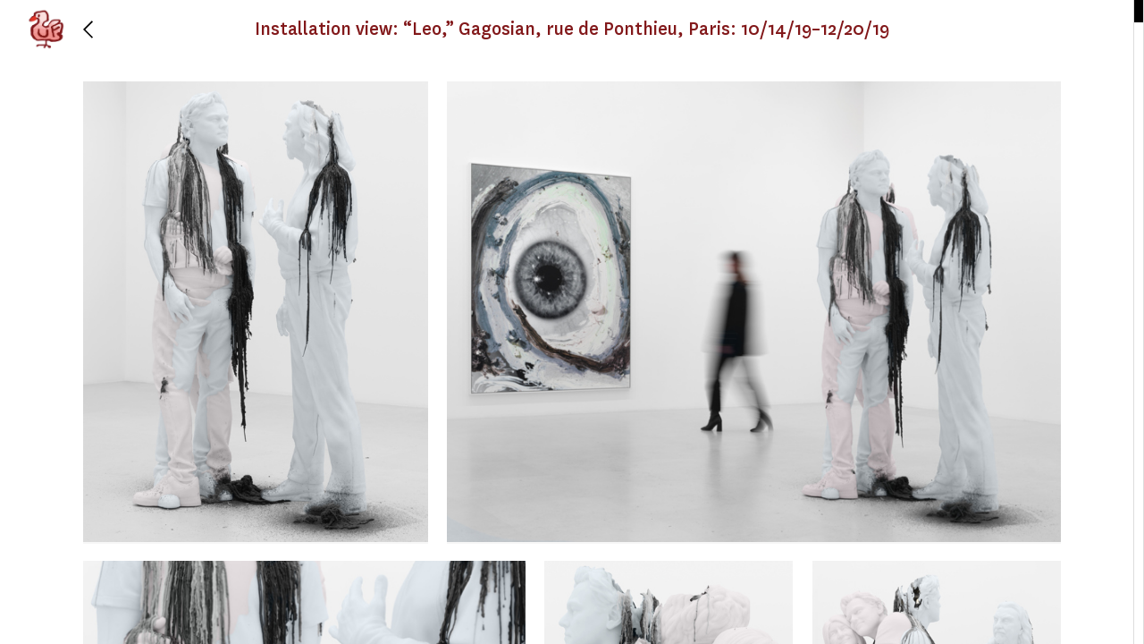

--- FILE ---
content_type: text/html; charset=utf-8
request_url: https://ursfischer.com/exhibitions/Leo%20rue%20de%20Ponthieu
body_size: 3591
content:
<!DOCTYPE html>
<html>
<head>
<title>
URS FISCHER

</title>
<link rel="stylesheet" media="screen" href="/assets/application-1e9b82066630466b1b1f36ad2b01e91290bc15320e96d0abca5bcd4c4c9f1c32.css" />
<script src="/assets/application-7ce6456305a3dfb437c142c9cbf09e6e0e9a4c7bd8de31ed069a4e387e519dc0.js"></script>
<script src="https://s7.addthis.com/js/250/addthis_widget.js#async=1"></script>
<link rel="stylesheet" media="screen" href="/assets/application-1e9b82066630466b1b1f36ad2b01e91290bc15320e96d0abca5bcd4c4c9f1c32.css" />
<meta name="csrf-param" content="authenticity_token" />
<meta name="csrf-token" content="rJbx01FjZ9ffOY2m8M5SMEt9WUpKTG+EvUpx4yF0wmclhlqzPz/Ib0qc71CYwpeII/7sOgC7mDBeFsX9W5KBvQ==" />
<meta charset='utf-8'>
<meta content='text/html; charset=utf-8' http-equiv='Content-Type'>
<meta content='https://d1yk6lpellb19o.cloudfront.net/ursfischer/' name='cdn-base'>
<meta content='/media/' name='media-base'>
<meta content='yes' name='apple-mobile-web-app-capable'>
<meta content='black' name='apple-mobile-web-app-status-bar-style'>
<meta content='This is the official website and image gallery of Urs Fischer' name='description'>
<meta content='width=device-width, initial-scale=1.0, minimum-scale=1.0, maximum-scale=1.0, user-scalable=no' name='viewport'>
<meta content='telephone=no' name='format-detection'>
<link href='/apple-touch-icon.png?v=1' rel='apple-touch-icon' sizes='180x180'>
<link href='/favicon-32x32.png?v=1' rel='icon' sizes='32x32' type='image/png'>
<link href='/favicon-16x16.png?v=1' rel='icon' sizes='16x16' type='image/png'>
<link href='/site.webmanifest?v=1' rel='manifest'>
<link color='#5bbad5' href='/safari-pinned-tab.svg?v=1' rel='mask-icon'>
<meta content='#da532c' name='msapplication-TileColor'>
<meta content='#ffffff' name='theme-color'>
</head>
<body class='exhibitions show'>
<div class='noscrollbar' id='header'>
<div class='colholder' id='teaser'>
<div id='main_nav'>
<div id='index_btn'></div>
<div id='back_btn'></div>
</div>
<div id='index_page_nav'>
<div id='pagesearch'>
<form action='/searches' id='search'>
<input id='search_field' name='query' placeholder='?' type='text'>
</form>
</div>
<div id='navigation_links'>
<a class='side-menu' href='https://chaosoahchaos.com' id='chaos' target='_blank'>
<div class='chaos-text'></div>
</a>
<a id="biography" class="side-menu" href="/pages/biography">Shows</a>
<a id="bibliography" class="side-menu" href="/pages/bibliography">‘ography</a>
<a id="books" class="side-menu" href="/books">Books</a>
<a target="_blank" id="kiito-san" class="side-menu" href="http://www.kiito-san.com/">Kiito-San</a>
</div>
</div>
</div>

</div>
<h2 id='title_exhibition'>Installation view: “Leo,” Gagosian, rue de Ponthieu, Paris: 10/14/19–12/20/19</h2>
<div id='container'>
<div id='preview_scroller'>
<div id='preview'></div>
</div>
<div class='uf-scrollable' id='thumbs_scroller'>
<div class='page-content' id='thumbs'></div>
</div>
</div>

<input type="hidden" name="hdn_cdn_base" id="hdn_cdn_base" value="https://d1yk6lpellb19o.cloudfront.net/ursfischer/" />
<div id='jpanelmenu_placeholder' style='display: none'>
loading...
</div>
<script>
  (function(i,s,o,g,r,a,m){i['GoogleAnalyticsObject']=r;i[r]=i[r]||function(){
  (i[r].q=i[r].q||[]).push(arguments)},i[r].l=1*new Date();a=s.createElement(o),
  m=s.getElementsByTagName(o)[0];a.async=1;a.src=g;m.parentNode.insertBefore(a,m)
  })(window,document,'script','//www.google-analytics.com/analytics.js','ga');
  ga('create', 'UA-50055210-1', 'ursfischer.com');
  ga('send', 'pageview');
</script>

</body>
</html>


--- FILE ---
content_type: text/javascript; charset=utf-8
request_url: https://ursfischer.com/exhibitions/Leo%20rue%20de%20Ponthieu.js?format=js&page=0&limit=20
body_size: 23017
content:
<input type="hidden" name="res-title" id="res-title" value="&quot;Installation view: “Leo,” Gagosian, rue de Ponthieu, Paris: 10/14/19–12/20/19&quot;" />

<img id="plus_icon_precache_img" style="width: 1px;height:1px;" src="https://ursfischer.com/assets/plus-icon-65859cb0fc511a45c2eccd0a76300725e2ea14eb81c4a5a5ea493fc0c793d43a.svg" alt="Plus icon" />
<a class='thumb' data-height='8173' data-width='6130' href='/exhibitions/Leo%20rue%20de%20Ponthieu/images/546212' id='thumb_546212'>
<div class='thumb-overlay'>
<div class='overlay-content'>
<div class='details-btn'>
<div class='plus-icon'></div>
</div>
<div class='overlay-captions'>
<div class='head'>Leo (George & Irmelin)</div>
<div class='head'>2019</div>
<div class='content'>Paraffin wax, microcrystalline wax, pigment, stainless steel and wicks</div>
<div class='content'>84 5/8 x 38 5/8 x 57 3/4 inches (215 x 98 x 146.6 cm)</div>
</div>
</div>
</div>

<img alt="Leo (George &amp; Irmelin)" loading="lazy" src-base="https://d1yk6lpellb19o.cloudfront.net/ursfischer/546212" src-version="?version=1.2" data-width="6130" data-height="8173" src="https://d1yk6lpellb19o.cloudfront.net/ursfischer/546212.small.jpeg?version=1.2" />
</a>
<a class='thumb' data-height='6130' data-width='8173' href='/exhibitions/Leo%20rue%20de%20Ponthieu/images/546554' id='thumb_546554'>
<div class='thumb-overlay'>
<div class='overlay-content'>
<div class='details-btn'>
<div class='plus-icon'></div>
</div>
<div class='overlay-captions'>
<div class='head'>Installation view: “Leo,” Gagosian, rue de Ponthieu, Paris: 10/14/19–12/20/19</div>
<div class='head'>&nbsp;</div>
<div class='content'>Leo (George &amp; Irmelin), 2019</div>
<div class='content'>Falling Moon, 2019</div>
</div>
</div>
</div>

<img alt="Leo (George &amp; Irmelin); Falling Moon" loading="lazy" src-base="https://d1yk6lpellb19o.cloudfront.net/ursfischer/546554" src-version="?version=1.2" data-width="8173" data-height="6130" src="https://d1yk6lpellb19o.cloudfront.net/ursfischer/546554.small.jpeg?version=1.2" />
</a>
<a class='thumb' data-height='6130' data-width='8173' href='/exhibitions/Leo%20rue%20de%20Ponthieu/images/546214' id='thumb_546214'>
<div class='thumb-overlay'>
<div class='overlay-content'>
<div class='details-btn'>
<div class='plus-icon'></div>
</div>
<div class='overlay-captions'>
<div class='head'>Leo (George & Irmelin)</div>
<div class='head'>2019</div>
<div class='content'>Paraffin wax, microcrystalline wax, pigment, stainless steel and wicks</div>
<div class='content'>84 5/8 x 38 5/8 x 57 3/4 inches (215 x 98 x 146.6 cm)</div>
</div>
</div>
</div>

<img alt="Leo (George &amp; Irmelin)" loading="lazy" src-base="https://d1yk6lpellb19o.cloudfront.net/ursfischer/546214" src-version="?version=1.2" data-width="8173" data-height="6130" src="https://d1yk6lpellb19o.cloudfront.net/ursfischer/546214.small.jpeg?version=1.2" />
</a>
<a class='thumb' data-height='8173' data-width='6130' href='/exhibitions/Leo%20rue%20de%20Ponthieu/images/546213' id='thumb_546213'>
<div class='thumb-overlay'>
<div class='overlay-content'>
<div class='details-btn'>
<div class='plus-icon'></div>
</div>
<div class='overlay-captions'>
<div class='head'>Leo (George & Irmelin)</div>
<div class='head'>2019</div>
<div class='content'>Paraffin wax, microcrystalline wax, pigment, stainless steel and wicks</div>
<div class='content'>84 5/8 x 38 5/8 x 57 3/4 inches (215 x 98 x 146.6 cm)</div>
</div>
</div>
</div>

<img alt="Leo (George &amp; Irmelin)" loading="lazy" src-base="https://d1yk6lpellb19o.cloudfront.net/ursfischer/546213" src-version="?version=1.2" data-width="6130" data-height="8173" src="https://d1yk6lpellb19o.cloudfront.net/ursfischer/546213.small.jpeg?version=1.2" />
</a>
<a class='thumb' data-height='8173' data-width='6130' href='/exhibitions/Leo%20rue%20de%20Ponthieu/images/546211' id='thumb_546211'>
<div class='thumb-overlay'>
<div class='overlay-content'>
<div class='details-btn'>
<div class='plus-icon'></div>
</div>
<div class='overlay-captions'>
<div class='head'>Leo (George & Irmelin)</div>
<div class='head'>2019</div>
<div class='content'>Paraffin wax, microcrystalline wax, pigment, stainless steel and wicks</div>
<div class='content'>84 5/8 x 38 5/8 x 57 3/4 inches (215 x 98 x 146.6 cm)</div>
</div>
</div>
</div>

<img alt="Leo (George &amp; Irmelin)" loading="lazy" src-base="https://d1yk6lpellb19o.cloudfront.net/ursfischer/546211" src-version="?version=1.2" data-width="6130" data-height="8173" src="https://d1yk6lpellb19o.cloudfront.net/ursfischer/546211.small.jpeg?version=1.2" />
</a>
<a class='thumb' data-height='8173' data-width='6130' href='/exhibitions/Leo%20rue%20de%20Ponthieu/images/538183' id='thumb_538183'>
<div class='thumb-overlay'>
<div class='overlay-content'>
<div class='details-btn'>
<div class='plus-icon'></div>
</div>
<div class='overlay-captions'>
<div class='head'>Leo (George & Irmelin)</div>
<div class='head'>2019</div>
<div class='content'>Paraffin wax, microcrystalline wax, pigment, stainless steel and wicks</div>
<div class='content'>84 5/8 x 38 5/8 x 57 3/4 inches (215 x 98 x 146.6 cm)</div>
</div>
</div>
</div>

<img alt="Leo (George &amp; Irmelin)" loading="lazy" src-base="https://d1yk6lpellb19o.cloudfront.net/ursfischer/538183" src-version="?version=1.2" data-width="6130" data-height="8173" src="https://d1yk6lpellb19o.cloudfront.net/ursfischer/538183.small.jpeg?version=1.2" />
</a>
<a class='thumb' data-height='8173' data-width='6130' href='/exhibitions/Leo%20rue%20de%20Ponthieu/images/538184' id='thumb_538184'>
<div class='thumb-overlay'>
<div class='overlay-content'>
<div class='details-btn'>
<div class='plus-icon'></div>
</div>
<div class='overlay-captions'>
<div class='head'>Leo (George & Irmelin)</div>
<div class='head'>2019</div>
<div class='content'>Paraffin wax, microcrystalline wax, pigment, stainless steel and wicks</div>
<div class='content'>84 5/8 x 38 5/8 x 57 3/4 inches (215 x 98 x 146.6 cm)</div>
</div>
</div>
</div>

<img alt="Leo (George &amp; Irmelin)" loading="lazy" src-base="https://d1yk6lpellb19o.cloudfront.net/ursfischer/538184" src-version="?version=1.2" data-width="6130" data-height="8173" src="https://d1yk6lpellb19o.cloudfront.net/ursfischer/538184.small.jpeg?version=1.2" />
</a>
<a class='thumb' data-height='6130' data-width='8173' href='/exhibitions/Leo%20rue%20de%20Ponthieu/images/538180' id='thumb_538180'>
<div class='thumb-overlay'>
<div class='overlay-content'>
<div class='details-btn'>
<div class='plus-icon'></div>
</div>
<div class='overlay-captions'>
<div class='head'>Installation view: “Leo,” Gagosian, rue de Ponthieu, Paris: 10/14/19–12/20/19</div>
<div class='head'>&nbsp;</div>
<div class='content'>Flying Moon, 2019</div>
<div class='content'>Leo (George &amp; Irmelin), 2019</div>
</div>
</div>
</div>

<img alt="Flying Moon; Leo (George &amp; Irmelin)" loading="lazy" src-base="https://d1yk6lpellb19o.cloudfront.net/ursfischer/538180" src-version="?version=1.2" data-width="8173" data-height="6130" src="https://d1yk6lpellb19o.cloudfront.net/ursfischer/538180.small.jpeg?version=1.2" />
</a>
<a class='thumb' data-height='6110' data-width='8147' href='/exhibitions/Leo%20rue%20de%20Ponthieu/images/538181' id='thumb_538181'>
<div class='thumb-overlay'>
<div class='overlay-content'>
<div class='details-btn'>
<div class='plus-icon'></div>
</div>
<div class='overlay-captions'>
<div class='head'>Installation view: “Leo,” Gagosian, rue de Ponthieu, Paris: 10/14/19–12/20/19</div>
<div class='head'>&nbsp;</div>
<div class='content'>Falling Moon, 2019</div>
<div class='content'>Leo (George &amp; Irmelin), 2019</div>
</div>
</div>
</div>

<img alt="Falling Moon; Leo (George &amp; Irmelin)" loading="lazy" src-base="https://d1yk6lpellb19o.cloudfront.net/ursfischer/538181" src-version="?version=1.2" data-width="8147" data-height="6110" src="https://d1yk6lpellb19o.cloudfront.net/ursfischer/538181.small.jpeg?version=1.2" />
</a>
<a class='thumb' data-height='11190' data-width='8400' href='/exhibitions/Leo%20rue%20de%20Ponthieu/images/537725' id='thumb_537725'>
<div class='thumb-overlay'>
<div class='overlay-content'>
<div class='details-btn'>
<div class='plus-icon'></div>
</div>
<div class='overlay-captions'>
<div class='head'>Flying Moon</div>
<div class='head'>2019</div>
<div class='content'>Aluminum composite panel, aluminum honeycomb, two-component adhesive, primer, gesso, solvent-based screen printing ink</div>
<div class='content'>96 x 72 x 7/8 inches (243.8 x 182.9 x 2.3 cm) <br />Frame: 97 1/2 x 73 1/2 x 2 inches (247.7 x 186.7 x 5 cm)</div>
</div>
</div>
</div>

<img alt="Flying Moon" loading="lazy" src-base="https://d1yk6lpellb19o.cloudfront.net/ursfischer/537725" src-version="?version=1.2" data-width="8400" data-height="11190" src="https://d1yk6lpellb19o.cloudfront.net/ursfischer/537725.small.jpeg?version=1.2" />
</a>
<a class='thumb' data-height='11190' data-width='8400' href='/exhibitions/Leo%20rue%20de%20Ponthieu/images/537726' id='thumb_537726'>
<div class='thumb-overlay'>
<div class='overlay-content'>
<div class='details-btn'>
<div class='plus-icon'></div>
</div>
<div class='overlay-captions'>
<div class='head'>Falling Moon</div>
<div class='head'>2019</div>
<div class='content'>Aluminum composite panel, aluminum honeycomb, two-component adhesive, primer, gesso, solvent-based screen printing ink</div>
<div class='content'>96 x 72 x 7/8 inches (243.8 x 182.9 x 2.3 cm) <br />Frame: 97 1/2 x 73 1/2 x 2 inches (247.7 x 186.7 x 5 cm)</div>
</div>
</div>
</div>

<img alt="Falling Moon" loading="lazy" src-base="https://d1yk6lpellb19o.cloudfront.net/ursfischer/537726" src-version="?version=1.2" data-width="8400" data-height="11190" src="https://d1yk6lpellb19o.cloudfront.net/ursfischer/537726.small.jpeg?version=1.2" />
</a>
<a class='thumb' data-height='11190' data-width='8400' href='/exhibitions/Leo%20rue%20de%20Ponthieu/images/537727' id='thumb_537727'>
<div class='thumb-overlay'>
<div class='overlay-content'>
<div class='details-btn'>
<div class='plus-icon'></div>
</div>
<div class='overlay-captions'>
<div class='head'>Gentle Moon</div>
<div class='head'>2019</div>
<div class='content'>Aluminum composite panel, aluminum honeycomb, two-component adhesive, primer, gesso, solvent-based screen printing ink</div>
<div class='content'>96 x 72 x 7/8 inches (243.8 x 182.9 x 2.3 cm) <br />Frame: 97 1/2 x 73 1/2 x 2 inches (247.7 x 186.7 x 5 cm)</div>
</div>
</div>
</div>

<img alt="Gentle Moon" loading="lazy" src-base="https://d1yk6lpellb19o.cloudfront.net/ursfischer/537727" src-version="?version=1.2" data-width="8400" data-height="11190" src="https://d1yk6lpellb19o.cloudfront.net/ursfischer/537727.small.jpeg?version=1.2" />
</a>
<a class='thumb' data-height='6130' data-width='8173' href='/exhibitions/Leo%20rue%20de%20Ponthieu/images/538189' id='thumb_538189'>
<div class='thumb-overlay'>
<div class='overlay-content'>
<div class='details-btn'>
<div class='plus-icon'></div>
</div>
<div class='overlay-captions'>
<div class='head'>Installation view: “Leo,” Gagosian, rue de Ponthieu, Paris: 10/14/19–12/20/19</div>
<div class='head'>&nbsp;</div>
<div class='content'>Lover&#39;s Moon, 2019</div>
<div class='content'>Leo (George &amp; Irmelin), 2019</div>
<div class='content'>Flying Moon, 2019</div>
<div class='content'>Gentle Moon, 2019</div>
</div>
</div>
</div>

<img alt="Lover&#39;s Moon; Leo (George &amp; Irmelin); Flying Moon&#39; Gentle Moon" loading="lazy" src-base="https://d1yk6lpellb19o.cloudfront.net/ursfischer/538189" src-version="?version=1.2" data-width="8173" data-height="6130" src="https://d1yk6lpellb19o.cloudfront.net/ursfischer/538189.small.jpeg?version=1.2" />
</a>
<a class='thumb' data-height='11190' data-width='8400' href='/exhibitions/Leo%20rue%20de%20Ponthieu/images/537729' id='thumb_537729'>
<div class='thumb-overlay'>
<div class='overlay-content'>
<div class='details-btn'>
<div class='plus-icon'></div>
</div>
<div class='overlay-captions'>
<div class='head'>Lover's Moon</div>
<div class='head'>2019</div>
<div class='content'>Aluminum composite panel, aluminum honeycomb, two-component adhesive, primer, gesso, solvent-based screen printing ink</div>
<div class='content'>96 x 72 x 7/8 inches (243.8 x 182.9 x 2.3 cm) <br />Frame: 97 1/2 x 73 1/2 x 2 inches (247.7 x 186.7 x 5 cm)</div>
</div>
</div>
</div>

<img alt="Lover&#39;s Moon" loading="lazy" src-base="https://d1yk6lpellb19o.cloudfront.net/ursfischer/537729" src-version="?version=1.2" data-width="8400" data-height="11190" src="https://d1yk6lpellb19o.cloudfront.net/ursfischer/537729.small.jpeg?version=1.2" />
</a>
<a class='thumb' data-height='6130' data-width='8173' href='/exhibitions/Leo%20rue%20de%20Ponthieu/images/538190' id='thumb_538190'>
<div class='thumb-overlay'>
<div class='overlay-content'>
<div class='details-btn'>
<div class='plus-icon'></div>
</div>
<div class='overlay-captions'>
<div class='head'>Installation view: “Leo,” Gagosian, rue de Ponthieu, Paris: 10/14/19–12/20/19</div>
<div class='head'>&nbsp;</div>
<div class='content'>Thinking Moon, 2019</div>
<div class='content'>Lover&#39;s Moon, 2019</div>
</div>
</div>
</div>

<img alt="Thinking Moon; Lover&#39;s Moon" loading="lazy" src-base="https://d1yk6lpellb19o.cloudfront.net/ursfischer/538190" src-version="?version=1.2" data-width="8173" data-height="6130" src="https://d1yk6lpellb19o.cloudfront.net/ursfischer/538190.small.jpeg?version=1.2" />
</a>
<a class='thumb' data-height='11190' data-width='8400' href='/exhibitions/Leo%20rue%20de%20Ponthieu/images/537728' id='thumb_537728'>
<div class='thumb-overlay'>
<div class='overlay-content'>
<div class='details-btn'>
<div class='plus-icon'></div>
</div>
<div class='overlay-captions'>
<div class='head'>Thinking Moon</div>
<div class='head'>2019</div>
<div class='content'>Aluminum composite panel, aluminum honeycomb, two-component adhesive, primer, gesso, solvent-based screen printing ink</div>
<div class='content'>96 x 72 x 7/8 inches (243.8 x 182.9 x 2.3 cm) <br />Frame: 97 1/2 x 73 1/2 x 2 inches (247.7 x 186.7 x 5 cm)</div>
</div>
</div>
</div>

<img alt="Thinking Moon" loading="lazy" src-base="https://d1yk6lpellb19o.cloudfront.net/ursfischer/537728" src-version="?version=1.2" data-width="8400" data-height="11190" src="https://d1yk6lpellb19o.cloudfront.net/ursfischer/537728.small.jpeg?version=1.2" />
</a>
<a class='thumb' data-height='6130' data-width='8173' href='/exhibitions/Leo%20rue%20de%20Ponthieu/images/538187' id='thumb_538187'>
<div class='thumb-overlay'>
<div class='overlay-content'>
<div class='details-btn'>
<div class='plus-icon'></div>
</div>
<div class='overlay-captions'>
<div class='head'>Installation view: “Leo,” Gagosian, rue de Ponthieu, Paris: 10/14/19–12/20/19</div>
<div class='head'>&nbsp;</div>
<div class='content'>Meandering Moisture, 2019</div>
<div class='content'>Licky Sniffs, 2019</div>
</div>
</div>
</div>

<img alt="Meandering Moisture; Licky Sniffs" loading="lazy" src-base="https://d1yk6lpellb19o.cloudfront.net/ursfischer/538187" src-version="?version=1.2" data-width="8173" data-height="6130" src="https://d1yk6lpellb19o.cloudfront.net/ursfischer/538187.small.jpeg?version=1.2" />
</a>
<a class='thumb' data-height='11190' data-width='8400' href='/exhibitions/Leo%20rue%20de%20Ponthieu/images/537735' id='thumb_537735'>
<div class='thumb-overlay'>
<div class='overlay-content'>
<div class='details-btn'>
<div class='plus-icon'></div>
</div>
<div class='overlay-captions'>
<div class='head'>Meandering Moisture</div>
<div class='head'>2019</div>
<div class='content'>Aluminum composite panel, aluminum honeycomb, two-component adhesive, primer, gesso, solvent-based screen printing ink</div>
<div class='content'>80 x 60 x 7/8 inches (203.2 x 152.4 x 2.2 cm)</div>
</div>
</div>
</div>

<img alt="Meandering Moisture" loading="lazy" src-base="https://d1yk6lpellb19o.cloudfront.net/ursfischer/537735" src-version="?version=1.2" data-width="8400" data-height="11190" src="https://d1yk6lpellb19o.cloudfront.net/ursfischer/537735.small.jpeg?version=1.2" />
</a>
<a class='thumb' data-height='11190' data-width='8400' href='/exhibitions/Leo%20rue%20de%20Ponthieu/images/537734' id='thumb_537734'>
<div class='thumb-overlay'>
<div class='overlay-content'>
<div class='details-btn'>
<div class='plus-icon'></div>
</div>
<div class='overlay-captions'>
<div class='head'>Licky Sniffs</div>
<div class='head'>2019</div>
<div class='content'>Aluminum composite panel, aluminum honeycomb, two-component adhesive, primer, gesso, solvent-based screen printing ink</div>
<div class='content'>80 x 60 x 7/8 inches (203.2 x 152.4 x 2.2 cm)</div>
</div>
</div>
</div>

<img alt="Licky Sniffs" loading="lazy" src-base="https://d1yk6lpellb19o.cloudfront.net/ursfischer/537734" src-version="?version=1.2" data-width="8400" data-height="11190" src="https://d1yk6lpellb19o.cloudfront.net/ursfischer/537734.small.jpeg?version=1.2" />
</a>
<a class='thumb' data-height='6130' data-width='8173' href='/exhibitions/Leo%20rue%20de%20Ponthieu/images/538186' id='thumb_538186'>
<div class='thumb-overlay'>
<div class='overlay-content'>
<div class='details-btn'>
<div class='plus-icon'></div>
</div>
<div class='overlay-captions'>
<div class='head'>Installation view: “Leo,” Gagosian, rue de Ponthieu, Paris: 10/14/19–12/20/19</div>
<div class='head'>&nbsp;</div>
<div class='content'>Licky Sniffs, 2019</div>
<div class='content'>Streaky Strokes, 2019</div>
<div class='content'>Captive Cusps, 2019</div>
</div>
</div>
</div>

<img alt="Licky Sniffs; Streaky Strokes, Captive Cusps" loading="lazy" src-base="https://d1yk6lpellb19o.cloudfront.net/ursfischer/538186" src-version="?version=1.2" data-width="8173" data-height="6130" src="https://d1yk6lpellb19o.cloudfront.net/ursfischer/538186.small.jpeg?version=1.2" />
</a>
<a class='thumb' data-height='11190' data-width='8400' href='/exhibitions/Leo%20rue%20de%20Ponthieu/images/537732' id='thumb_537732'>
<div class='thumb-overlay'>
<div class='overlay-content'>
<div class='details-btn'>
<div class='plus-icon'></div>
</div>
<div class='overlay-captions'>
<div class='head'>Streaky Strokes</div>
<div class='head'>2019</div>
<div class='content'>Aluminum composite panel, aluminum honeycomb, two-component adhesive, primer, gesso, solvent-based screen printing ink</div>
<div class='content'>80 x 60 x 7/8 inches (203.2 x 152.4 x 2.2 cm)</div>
</div>
</div>
</div>

<img alt="Streaky Strokes" loading="lazy" src-base="https://d1yk6lpellb19o.cloudfront.net/ursfischer/537732" src-version="?version=1.2" data-width="8400" data-height="11190" src="https://d1yk6lpellb19o.cloudfront.net/ursfischer/537732.small.jpeg?version=1.2" />
</a>
<a class='thumb' data-height='6130' data-width='9705' href='/exhibitions/Leo%20rue%20de%20Ponthieu/images/538178' id='thumb_538178'>
<div class='thumb-overlay'>
<div class='overlay-content'>
<div class='details-btn'>
<div class='plus-icon'></div>
</div>
<div class='overlay-captions'>
<div class='head'>Installation view: “Leo,” Gagosian, rue de Ponthieu, Paris: 10/14/19–12/20/19</div>
<div class='head'>&nbsp;</div>
<div class='content'>Streaky Strokes, 2019</div>
<div class='content'>Captive Cusps, 2019</div>
<div class='content'>Sneaky Snuggles, 2019</div>
</div>
</div>
</div>

<img alt="Streaky Strokes; Captive Cusps; Sneaky Snuggles" loading="lazy" src-base="https://d1yk6lpellb19o.cloudfront.net/ursfischer/538178" src-version="?version=1.2" data-width="9705" data-height="6130" src="https://d1yk6lpellb19o.cloudfront.net/ursfischer/538178.small.jpeg?version=1.2" />
</a>
<a class='thumb' data-height='11200' data-width='8400' href='/exhibitions/Leo%20rue%20de%20Ponthieu/images/537736' id='thumb_537736'>
<div class='thumb-overlay'>
<div class='overlay-content'>
<div class='details-btn'>
<div class='plus-icon'></div>
</div>
<div class='overlay-captions'>
<div class='head'>Captive Cusps</div>
<div class='head'>2019</div>
<div class='content'>Aluminum composite panel, aluminum honeycomb, two-component adhesive, primer, gesso, solvent-based screen printing ink</div>
<div class='content'>80 x 60 x 7/8 inches (203.2 x 152.4 x 2.2 cm)</div>
</div>
</div>
</div>

<img alt="Captive Cusps" loading="lazy" src-base="https://d1yk6lpellb19o.cloudfront.net/ursfischer/537736" src-version="?version=1.2" data-width="8400" data-height="11200" src="https://d1yk6lpellb19o.cloudfront.net/ursfischer/537736.small.jpeg?version=1.2" />
</a>
<a class='thumb' data-height='11190' data-width='8400' href='/exhibitions/Leo%20rue%20de%20Ponthieu/images/537733' id='thumb_537733'>
<div class='thumb-overlay'>
<div class='overlay-content'>
<div class='details-btn'>
<div class='plus-icon'></div>
</div>
<div class='overlay-captions'>
<div class='head'>Sneaky Snuggles</div>
<div class='head'>2019</div>
<div class='content'>Aluminum composite panel, aluminum honeycomb, two-component adhesive, primer, gesso, solvent-based screen printing ink</div>
<div class='content'>80 x 60 x 7/8 inches (203.2 x 152.4 x 2.2 cm)</div>
</div>
</div>
</div>

<img alt="Sneaky Snuggles" loading="lazy" src-base="https://d1yk6lpellb19o.cloudfront.net/ursfischer/537733" src-version="?version=1.2" data-width="8400" data-height="11190" src="https://d1yk6lpellb19o.cloudfront.net/ursfischer/537733.small.jpeg?version=1.2" />
</a>
<a class='thumb' data-height='8173' data-width='6130' href='/exhibitions/Leo%20rue%20de%20Ponthieu/images/538191' id='thumb_538191'>
<div class='thumb-overlay'>
<div class='overlay-content'>
<div class='details-btn'>
<div class='plus-icon'></div>
</div>
<div class='overlay-captions'>
<div class='head'>Foggy Fumbles</div>
<div class='head'>2019</div>
<div class='content'>Aluminum composite panel, aluminum honeycomb, two-component adhesive, primer, gesso, solvent-based screen printing ink</div>
<div class='content'>80 x 60 x 7/8 inches (203.2 x 152.4 x 2.2 cm)</div>
</div>
</div>
</div>

<img alt="Foggy Fumbles" loading="lazy" src-base="https://d1yk6lpellb19o.cloudfront.net/ursfischer/538191" src-version="?version=1.2" data-width="6130" data-height="8173" src="https://d1yk6lpellb19o.cloudfront.net/ursfischer/538191.small.jpeg?version=1.2" />
</a>
<a class='thumb' data-height='11190' data-width='8400' href='/exhibitions/Leo%20rue%20de%20Ponthieu/images/537730' id='thumb_537730'>
<div class='thumb-overlay'>
<div class='overlay-content'>
<div class='details-btn'>
<div class='plus-icon'></div>
</div>
<div class='overlay-captions'>
<div class='head'>Foggy Fumbles</div>
<div class='head'>2019</div>
<div class='content'>Aluminum composite panel, aluminum honeycomb, two-component adhesive, primer, gesso, solvent-based screen printing ink</div>
<div class='content'>80 x 60 x 7/8 inches (203.2 x 152.4 x 2.2 cm)</div>
</div>
</div>
</div>

<img alt="Foggy Fumbles" loading="lazy" src-base="https://d1yk6lpellb19o.cloudfront.net/ursfischer/537730" src-version="?version=1.2" data-width="8400" data-height="11190" src="https://d1yk6lpellb19o.cloudfront.net/ursfischer/537730.small.jpeg?version=1.2" />
</a>


--- FILE ---
content_type: text/plain
request_url: https://www.google-analytics.com/j/collect?v=1&_v=j102&a=2056635319&t=pageview&_s=1&dl=https%3A%2F%2Fursfischer.com%2Fexhibitions%2FLeo%2520rue%2520de%2520Ponthieu&ul=en-us%40posix&dt=URS%20FISCHER&sr=1280x720&vp=1280x720&_u=IEBAAAABAAAAACAAI~&jid=1548909495&gjid=832659758&cid=1471022059.1769035061&tid=UA-50055210-1&_gid=1898528423.1769035061&_r=1&_slc=1&z=1748799981
body_size: -450
content:
2,cG-HLRD3CFZWL